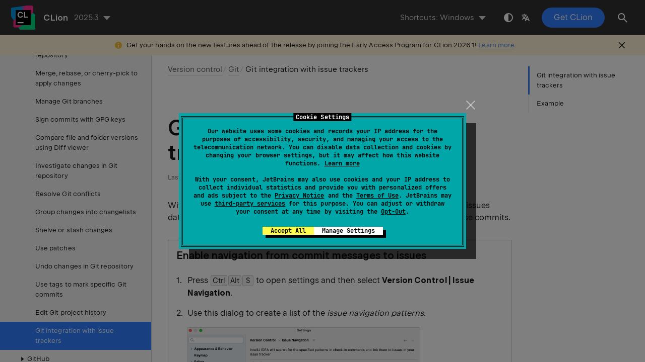

--- FILE ---
content_type: text/html
request_url: https://www.jetbrains.com/help/clion/handling-issues.html
body_size: 4123
content:
<!DOCTYPE html SYSTEM "about:legacy-compat">
<html lang="en-US" data-preset="contrast" data-primary-color="#307FFF" data-link-color="#4F86EA"><head><link rel="canonical" href="https://www.jetbrains.com/help/clion/handling-issues.html" data-react-helmet="true"/><meta charset="UTF-8"></meta><meta name="built-on" content="2026-01-23T13:46:01.622813737"><meta name="build-number" content="1086"><title>Git integration with issue trackers | CLion Documentation</title><script type="application/json" id="virtual-toc-data">[{"id":"example","level":0,"title":"Example","anchor":"#example"}]</script><script type="application/json" id="topic-shortcuts">{"ActivateVersionControlToolWindow":{"Windows":{"keystrokes":[{"keys":["mod-Alt","char-9"]}],"platform":"PC"},"Eclipse":{"keystrokes":[{"keys":["mod-Alt","char-9"]}],"platform":"PC"},"Emacs":{"keystrokes":[{"keys":["mod-Alt","char-9"]}],"platform":"PC"},"NetBeans":{"keystrokes":[{"keys":["mod-Alt","char-9"]}],"platform":"PC"},"ReSharper":{"keystrokes":[{"keys":["mod-Alt","char-9"]}],"platform":"PC"},"Sublime Text":{"keystrokes":[{"keys":["mod-Alt","char-9"]}],"platform":"PC"},"Visual Studio":{"keystrokes":[{"keys":["mod-Alt","char-9"]}],"platform":"PC"},"macOS":{"keystrokes":[{"keys":["mod-Command","char-9"]}],"platform":"MAC"},"Eclipse (macOS)":{"keystrokes":[{"keys":["mod-Command","char-9"]}],"platform":"MAC"},"IntelliJ IDEA Classic (macOS)":{"keystrokes":[{"keys":["mod-Command","char-9"]}],"platform":"MAC"},"macOS System Shortcuts":{"keystrokes":[{"keys":["mod-Command","char-9"]}],"platform":"MAC"},"Sublime Text (macOS)":{"keystrokes":[{"keys":["mod-Command","char-9"]}],"platform":"MAC"},"Visual Studio (macOS)":{"keystrokes":[{"keys":["mod-Command","char-9"]}],"platform":"MAC"}},"ShowSettings":{"Windows":{"keystrokes":[{"keys":["mod-Control","mod-Alt","char-S"]}],"platform":"PC"},"Eclipse":{"keystrokes":[{"keys":["mod-Control","mod-Alt","char-S"]}],"platform":"PC"},"Emacs":{"keystrokes":[{"keys":["mod-Control","mod-Alt","char-S"]}],"platform":"PC"},"NetBeans":{"keystrokes":[{"keys":["mod-Control","mod-Alt","char-S"]}],"platform":"PC"},"ReSharper":{"keystrokes":[{"keys":["mod-Control","mod-Alt","char-S"]}],"platform":"PC"},"Sublime Text":{"keystrokes":[{"keys":["mod-Control","mod-Alt","char-S"]}],"platform":"PC"},"Visual Studio":{"keystrokes":[{"keys":["mod-Control","mod-Alt","char-S"]}],"platform":"PC"},"macOS":{"keystrokes":[{"keys":["mod-Command","char-,"]}],"platform":"MAC"},"Eclipse (macOS)":{"keystrokes":[{"keys":["mod-Command","char-,"]}],"platform":"MAC"},"IntelliJ IDEA Classic (macOS)":{"keystrokes":[{"keys":["mod-Command","char-,"]}],"platform":"MAC"},"macOS System Shortcuts":{"keystrokes":[{"keys":["mod-Command","char-,"]}],"platform":"MAC"},"Sublime Text (macOS)":{"keystrokes":[{"keys":["mod-Command","char-,"]}],"platform":"MAC"},"Visual Studio (macOS)":{"keystrokes":[{"keys":["mod-Command","char-,"]}],"platform":"MAC"}}}</script><link href="https://resources.jetbrains.com/writerside/apidoc/6.25/app.css" rel="stylesheet"><link rel="manifest" href="https://www.jetbrains.com/site.webmanifest"><meta name="msapplication-TileColor" content="#000000"><link rel="apple-touch-icon" sizes="180x180" href="https://jetbrains.com/apple-touch-icon.png"><link rel="icon" type="image/png" sizes="32x32" href="https://jetbrains.com/favicon-32x32.png"><link rel="icon" type="image/png" sizes="16x16" href="https://jetbrains.com/favicon-16x16.png"><meta name="msapplication-TileImage" content="https://resources.jetbrains.com/storage/ui/favicons/mstile-144x144.png"><meta name="msapplication-square70x70logo" content="https://resources.jetbrains.com/storage/ui/favicons/mstile-70x70.png"><meta name="msapplication-square150x150logo" content="https://resources.jetbrains.com/storage/ui/favicons/mstile-150x150.png"><meta name="msapplication-wide310x150logo" content="https://resources.jetbrains.com/storage/ui/favicons/mstile-310x150.png"><meta name="msapplication-square310x310logo" content="https://resources.jetbrains.com/storage/ui/favicons/mstile-310x310.png"><meta name="image" content="https://resources.jetbrains.com/storage/products/clion/img/meta/preview.png"><!-- Open Graph --><meta property="og:title" content="Git integration with issue trackers | CLion"><meta property="og:description" content=""><meta property="og:image" content="https://resources.jetbrains.com/storage/products/clion/img/meta/preview.png"><meta property="og:site_name" content="CLion Help"><meta property="og:type" content="website"><meta property="og:locale" content="en_US"><meta property="og:url" content="https://www.jetbrains.com/help/clion/handling-issues.html"><!-- End Open Graph --><!-- Twitter Card --><meta name="twitter:card" content="summary_large_image"><meta name="twitter:site" content="@clion_idea"><meta name="twitter:title" content="Git integration with issue trackers | CLion"><meta name="twitter:description" content=""><meta name="twitter:creator" content="@clion_idea"><meta name="twitter:image:src" content="https://resources.jetbrains.com/storage/products/clion/img/meta/preview.png"><!-- End Twitter Card --><!-- Schema.org WebPage --><script type="application/ld+json">{
    "@context": "http://schema.org",
    "@type": "WebPage",
    "@id": "https://www.jetbrains.com/help/clion/handling-issues.html#webpage",
    "url": "https://www.jetbrains.com/help/clion/handling-issues.html",
    "name": "Git integration with issue trackers | CLion",
    "description": "",
    "image": "https://resources.jetbrains.com/storage/products/clion/img/meta/preview.png",
    "inLanguage":"en-US"
}</script><!-- End Schema.org --><!-- Schema.org WebSite --><script type="application/ld+json">{
    "@type": "WebSite",
    "@id": "https://www.jetbrains.com/help/clion/#website",
    "url": "https://www.jetbrains.com/help/clion/",
    "name": "CLion Help"
}</script><!-- End Schema.org --><script>
    (function (w, d, s, l, i) {
        w[l] = w[l] || [];
        w[l].push({ 'gtm.start': new Date().getTime(), event: 'gtm.js' });
        var f = d.getElementsByTagName(s)[0], j = d.createElement(s), dl = l != 'dataLayer' ? '&amp;l=' + l : '';
        j.async = true;
        j.src = '//www.googletagmanager.com/gtm.js?id=' + i + dl;
        f.parentNode.insertBefore(j, f);
    })(window, document, 'script', 'dataLayer', 'GTM-5P98');
</script>
<script src="https://resources.jetbrains.com/storage/help-app/v6/analytics.js"></script>
</head><body data-id="Handling_Issues" data-main-title="Git integration with issue trackers" data-article-props="{&quot;seeAlsoStyle&quot;:&quot;links&quot;}" data-template="article" data-breadcrumbs="Version_Control_Integration.topic|Version control///Using_Git_Integration.topic|Git"><div class="wrapper"><main class="panel _main"><header class="panel__header"><div class="container"><h3>CLion 2025.3 Help</h3><div class="panel-trigger"></div></div></header><section class="panel__content"><div class="container"><article class="article" data-shortcut-switcher="inactive"><h1 data-toc="Handling_Issues" id="Handling_Issues.topic">Git integration with issue trackers</h1><p id="z99dpwm_2">With CLion, you can connect your commit messages with a bug tracker or an issues database, and navigate from commits in your VCS log to issues related to these commits.</p><section class="procedure-steps"><h3 id="navigate-from-commits-to-issues" data-toc="navigate-from-commits-to-issues">Enable navigation from commit messages to issues</h3><ol class="list _decimal"><li class="list__item" id="z99dpwm_76"><p>Press <kbd id="z99dpwm_79" data-key="ShowSettings">Ctrl+Alt+S</kbd> to open settings and then select <span class="menupath" id="z99dpwm_80">Version Control | Issue Navigation</span>.</p></li><li class="list__item" id="z99dpwm_6"><p id="z99dpwm_8">Use this dialog to create a list of the <span class="emphasis" id="z99dpwm_14">issue navigation patterns</span>.</p><figure id="z99dpwm_9"><img alt="Issue navigation settings" src="https://resources.jetbrains.com/help/img/idea/2025.3/ij_issue_navigation_settings.png" class="article__bordered-element" title="Issue navigation settings" data-dark-src="https://resources.jetbrains.com/help/img/idea/2025.3/ij_issue_navigation_settings_dark.png" width="460" height="190"></figure><p id="z99dpwm_10">An <span class="emphasis" id="z99dpwm_15">issue navigation pattern</span> maps an <span class="emphasis" id="z99dpwm_16">issue ID pattern</span> in commit messages with the URL addresses of the referenced issues. This enables you to navigate from committed changes to issues related to these changes. As soon as CLion encounters a match to the issue ID pattern in a commit message, the match is displayed as a link in the <span class="control" id="z99dpwm_85">Version Control</span> tool window <kbd id="z99dpwm_83" data-key="ActivateVersionControlToolWindow">Alt+9</kbd>. If you mention several issues, all of them will be displayed as links. Clicking such link opens the matching issue in the default browser.</p><p id="z99dpwm_11">In the <span class="control" id="z99dpwm_18">Issue Navigation</span> settings, <span class="control" id="z99dpwm_19">Issue</span> is a read-only field that shows the issue pattern. <span class="control" id="z99dpwm_20">Link</span> is a read-only field that shows the link to navigate from the issue pattern in the current row to the issue in the bug tracking system.</p><p id="issueNavigationPattern">Click <img src="https://resources.jetbrains.com/help/img/idea/2025.3/app.expui.general.add.svg" class="inline-icon-" data-dark-src="https://resources.jetbrains.com/help/img/idea/2025.3/app.expui.general.add_dark.svg" id="z99dpwm_21" title="" alt="" width="16" height="16"> <span class="control" id="z99dpwm_22">Add</span> to configure a list of issue navigation patterns by mapping issue patterns in commit messages with URL addresses of the referenced issues.</p><ul class="list _bullet" id="z99dpwm_13"><li class="list__item" id="z99dpwm_23"><p id="z99dpwm_25">If you are using <a href="http://www.atlassian.com/software/jira/overview" id="z99dpwm_27" data-external="true" rel="noopener noreferrer" target="_blank">JIRA</a> or <a href="http://www.jetbrains.com/youtrack/" id="z99dpwm_28" data-external="true" rel="noopener noreferrer" target="_blank">YouTrack</a>, click <span class="control" id="z99dpwm_29">Add JIRA Pattern</span> or <span class="control" id="z99dpwm_30">Add YouTrack Pattern</span> on the toolbar, and type the URL to the installation of the bug tracking system.</p><p id="z99dpwm_26">CLion will automatically add a regular expression that defines the navigation pattern.</p></li><li class="list__item" id="z99dpwm_24"><p id="z99dpwm_31">For other issue tracking systems, click <span class="control" id="z99dpwm_33">Add Issue Navigation Link</span> to create a new entry or click <img src="https://resources.jetbrains.com/help/img/idea/2025.3/app-client.expui.general.edit.svg" class="inline-icon-" data-dark-src="https://resources.jetbrains.com/help/img/idea/2025.3/app-client.expui.general.edit_dark.svg" id="z99dpwm_34" title="" alt="" width="16" height="16"> <span class="control" id="z99dpwm_35">Edit</span> to edit an existing entry. In the dialog that opens, specify the following regular expressions:</p><ul class="list _bullet" id="z99dpwm_32"><li class="list__item" id="z99dpwm_36"><p>the <a href="#example_issue_id_pattern" id="z99dpwm_38">pattern for issue IDs</a> in commit messages</p></li><li class="list__item" id="z99dpwm_37"><p>the <a href="#example_issue_link_pattern" id="z99dpwm_39">replacement expression</a> that defines the URL to access the corresponding referenced issue</p></li></ul></li></ul></li></ol></section><section class="chapter"><h2 id="example" data-toc="example">Example</h2><p id="z99dpwm_41">The example below shows how CLion applies the mentioned rules to detect a reference to an issue in a commit message and compose a link to it in the issue tracking system.</p><div class="table-wrapper"><table class="no_header wide" id="z99dpwm_42"><tbody><tr id="z99dpwm_43"><td id="z99dpwm_47" width="15%"><p id="example_issue_id_pattern">Issue ID</p></td><td id="z99dpwm_48"><p id="z99dpwm_50">A <a href="regular-expressions.html" id="z99dpwm_55">regular expression</a> that defines the format for issue references in commit messages.</p><div class="code-block" data-lang="none">[A-Z]+\-\d+</div><p id="z99dpwm_52">This regular expression matches all character strings that consist of two substrings separated by an n-dash character:</p><ol class="list _decimal" id="z99dpwm_53" type="1"><li class="list__item" id="z99dpwm_56"><p>Substring 1: An unlimited number of upper-case alphabetic characters.</p></li><li class="list__item" id="z99dpwm_57"><p>Substring 2: An unlimited number of digital characters.</p></li></ol><aside class="prompt" data-type="tip" data-title="" id="z99dpwm_54"><p id="z99dpwm_58">For more information about using special characters in regular expressions, refer to <a href="regular-expressions.html" id="z99dpwm_59">Regular Expressions Syntax Reference</a>.</p></aside></td></tr><tr id="z99dpwm_44"><td id="z99dpwm_60"><p id="example_issue_link_pattern">Issue link</p></td><td id="z99dpwm_61"><p id="z99dpwm_63">A combination of the URL address of your issue tracking system and a regular expression that identifies issues in it.</p><div class="code-block" data-lang="none">http://&lt;mytracker&gt;/issue/$0</div><p id="z99dpwm_65">Here <code class="code" id="z99dpwm_66">$0</code> indicates a back reference to the entire match. This means that as soon as CLion detects a match in a commit message, it is added to the URL address of the tracker as is.</p></td></tr><tr id="z99dpwm_45"><td id="z99dpwm_67"><p>Matching issue ID</p></td><td id="z99dpwm_68"><p id="z99dpwm_69">CLion detects the following reference to an issue in the commit message of interest:</p><div class="code-block" data-lang="none">MYPROJECT-110</div></td></tr><tr id="z99dpwm_46"><td id="z99dpwm_71"><p>Composed issue link</p></td><td id="z99dpwm_72"><p id="z99dpwm_73">In accordance with the above issue navigation pattern, the detected matching reference is added to the URL of the tracker as is, so the link to the referenced issue is composed as follows:</p><div class="code-block" data-lang="none">http://mytracker/issue/MYPROJECT-110</div></td></tr></tbody></table></div></section><div class="last-modified">08 October 2024</div><div data-feedback-placeholder="true"></div><div class="navigation-links _bottom"><a href="edit-project-history.html" class="navigation-links__prev">Edit Git project history</a><a href="github.html" class="navigation-links__next">GitHub</a></div></article><div id="disqus_thread"></div></div></section></main></div><script src="https://resources.jetbrains.com/writerside/apidoc/6.25/app.js"></script></body></html>